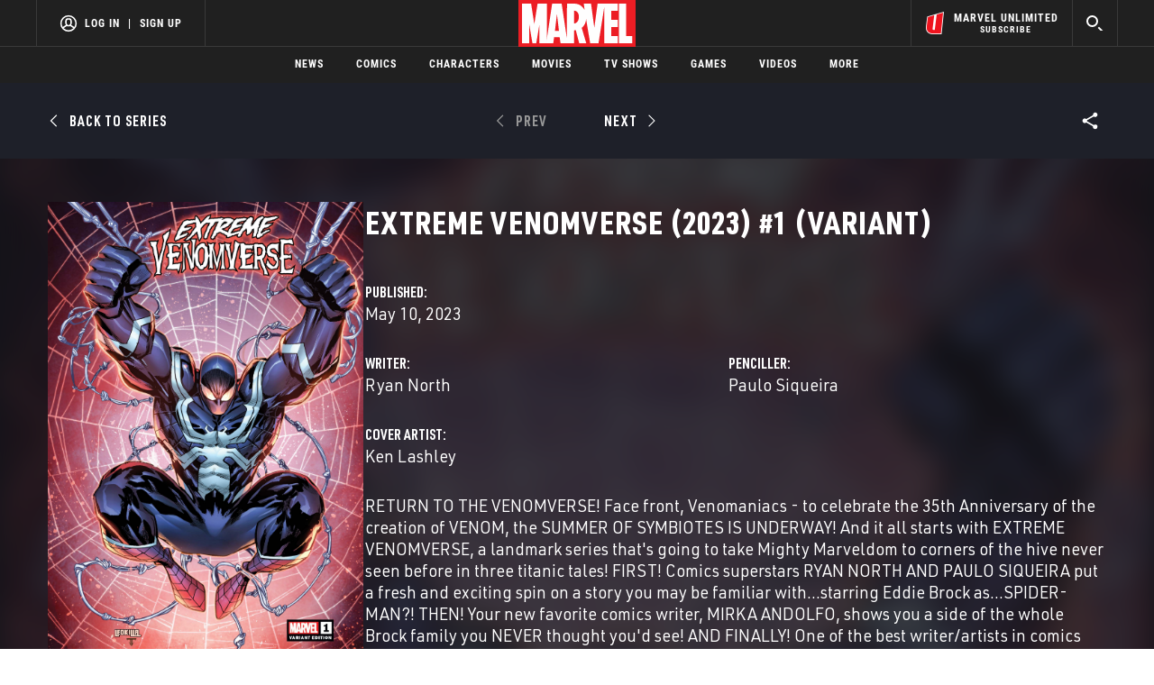

--- FILE ---
content_type: text/html; charset=utf-8
request_url: https://www.google.com/recaptcha/enterprise/anchor?ar=1&k=6LdY8_cZAAAAACuaDxPPyWpDPk5KXjGfPstGnKz1&co=aHR0cHM6Ly9jZG4ucmVnaXN0ZXJkaXNuZXkuZ28uY29tOjQ0Mw..&hl=en&v=PoyoqOPhxBO7pBk68S4YbpHZ&size=invisible&anchor-ms=20000&execute-ms=30000&cb=p18wlj16pvy0
body_size: 48683
content:
<!DOCTYPE HTML><html dir="ltr" lang="en"><head><meta http-equiv="Content-Type" content="text/html; charset=UTF-8">
<meta http-equiv="X-UA-Compatible" content="IE=edge">
<title>reCAPTCHA</title>
<style type="text/css">
/* cyrillic-ext */
@font-face {
  font-family: 'Roboto';
  font-style: normal;
  font-weight: 400;
  font-stretch: 100%;
  src: url(//fonts.gstatic.com/s/roboto/v48/KFO7CnqEu92Fr1ME7kSn66aGLdTylUAMa3GUBHMdazTgWw.woff2) format('woff2');
  unicode-range: U+0460-052F, U+1C80-1C8A, U+20B4, U+2DE0-2DFF, U+A640-A69F, U+FE2E-FE2F;
}
/* cyrillic */
@font-face {
  font-family: 'Roboto';
  font-style: normal;
  font-weight: 400;
  font-stretch: 100%;
  src: url(//fonts.gstatic.com/s/roboto/v48/KFO7CnqEu92Fr1ME7kSn66aGLdTylUAMa3iUBHMdazTgWw.woff2) format('woff2');
  unicode-range: U+0301, U+0400-045F, U+0490-0491, U+04B0-04B1, U+2116;
}
/* greek-ext */
@font-face {
  font-family: 'Roboto';
  font-style: normal;
  font-weight: 400;
  font-stretch: 100%;
  src: url(//fonts.gstatic.com/s/roboto/v48/KFO7CnqEu92Fr1ME7kSn66aGLdTylUAMa3CUBHMdazTgWw.woff2) format('woff2');
  unicode-range: U+1F00-1FFF;
}
/* greek */
@font-face {
  font-family: 'Roboto';
  font-style: normal;
  font-weight: 400;
  font-stretch: 100%;
  src: url(//fonts.gstatic.com/s/roboto/v48/KFO7CnqEu92Fr1ME7kSn66aGLdTylUAMa3-UBHMdazTgWw.woff2) format('woff2');
  unicode-range: U+0370-0377, U+037A-037F, U+0384-038A, U+038C, U+038E-03A1, U+03A3-03FF;
}
/* math */
@font-face {
  font-family: 'Roboto';
  font-style: normal;
  font-weight: 400;
  font-stretch: 100%;
  src: url(//fonts.gstatic.com/s/roboto/v48/KFO7CnqEu92Fr1ME7kSn66aGLdTylUAMawCUBHMdazTgWw.woff2) format('woff2');
  unicode-range: U+0302-0303, U+0305, U+0307-0308, U+0310, U+0312, U+0315, U+031A, U+0326-0327, U+032C, U+032F-0330, U+0332-0333, U+0338, U+033A, U+0346, U+034D, U+0391-03A1, U+03A3-03A9, U+03B1-03C9, U+03D1, U+03D5-03D6, U+03F0-03F1, U+03F4-03F5, U+2016-2017, U+2034-2038, U+203C, U+2040, U+2043, U+2047, U+2050, U+2057, U+205F, U+2070-2071, U+2074-208E, U+2090-209C, U+20D0-20DC, U+20E1, U+20E5-20EF, U+2100-2112, U+2114-2115, U+2117-2121, U+2123-214F, U+2190, U+2192, U+2194-21AE, U+21B0-21E5, U+21F1-21F2, U+21F4-2211, U+2213-2214, U+2216-22FF, U+2308-230B, U+2310, U+2319, U+231C-2321, U+2336-237A, U+237C, U+2395, U+239B-23B7, U+23D0, U+23DC-23E1, U+2474-2475, U+25AF, U+25B3, U+25B7, U+25BD, U+25C1, U+25CA, U+25CC, U+25FB, U+266D-266F, U+27C0-27FF, U+2900-2AFF, U+2B0E-2B11, U+2B30-2B4C, U+2BFE, U+3030, U+FF5B, U+FF5D, U+1D400-1D7FF, U+1EE00-1EEFF;
}
/* symbols */
@font-face {
  font-family: 'Roboto';
  font-style: normal;
  font-weight: 400;
  font-stretch: 100%;
  src: url(//fonts.gstatic.com/s/roboto/v48/KFO7CnqEu92Fr1ME7kSn66aGLdTylUAMaxKUBHMdazTgWw.woff2) format('woff2');
  unicode-range: U+0001-000C, U+000E-001F, U+007F-009F, U+20DD-20E0, U+20E2-20E4, U+2150-218F, U+2190, U+2192, U+2194-2199, U+21AF, U+21E6-21F0, U+21F3, U+2218-2219, U+2299, U+22C4-22C6, U+2300-243F, U+2440-244A, U+2460-24FF, U+25A0-27BF, U+2800-28FF, U+2921-2922, U+2981, U+29BF, U+29EB, U+2B00-2BFF, U+4DC0-4DFF, U+FFF9-FFFB, U+10140-1018E, U+10190-1019C, U+101A0, U+101D0-101FD, U+102E0-102FB, U+10E60-10E7E, U+1D2C0-1D2D3, U+1D2E0-1D37F, U+1F000-1F0FF, U+1F100-1F1AD, U+1F1E6-1F1FF, U+1F30D-1F30F, U+1F315, U+1F31C, U+1F31E, U+1F320-1F32C, U+1F336, U+1F378, U+1F37D, U+1F382, U+1F393-1F39F, U+1F3A7-1F3A8, U+1F3AC-1F3AF, U+1F3C2, U+1F3C4-1F3C6, U+1F3CA-1F3CE, U+1F3D4-1F3E0, U+1F3ED, U+1F3F1-1F3F3, U+1F3F5-1F3F7, U+1F408, U+1F415, U+1F41F, U+1F426, U+1F43F, U+1F441-1F442, U+1F444, U+1F446-1F449, U+1F44C-1F44E, U+1F453, U+1F46A, U+1F47D, U+1F4A3, U+1F4B0, U+1F4B3, U+1F4B9, U+1F4BB, U+1F4BF, U+1F4C8-1F4CB, U+1F4D6, U+1F4DA, U+1F4DF, U+1F4E3-1F4E6, U+1F4EA-1F4ED, U+1F4F7, U+1F4F9-1F4FB, U+1F4FD-1F4FE, U+1F503, U+1F507-1F50B, U+1F50D, U+1F512-1F513, U+1F53E-1F54A, U+1F54F-1F5FA, U+1F610, U+1F650-1F67F, U+1F687, U+1F68D, U+1F691, U+1F694, U+1F698, U+1F6AD, U+1F6B2, U+1F6B9-1F6BA, U+1F6BC, U+1F6C6-1F6CF, U+1F6D3-1F6D7, U+1F6E0-1F6EA, U+1F6F0-1F6F3, U+1F6F7-1F6FC, U+1F700-1F7FF, U+1F800-1F80B, U+1F810-1F847, U+1F850-1F859, U+1F860-1F887, U+1F890-1F8AD, U+1F8B0-1F8BB, U+1F8C0-1F8C1, U+1F900-1F90B, U+1F93B, U+1F946, U+1F984, U+1F996, U+1F9E9, U+1FA00-1FA6F, U+1FA70-1FA7C, U+1FA80-1FA89, U+1FA8F-1FAC6, U+1FACE-1FADC, U+1FADF-1FAE9, U+1FAF0-1FAF8, U+1FB00-1FBFF;
}
/* vietnamese */
@font-face {
  font-family: 'Roboto';
  font-style: normal;
  font-weight: 400;
  font-stretch: 100%;
  src: url(//fonts.gstatic.com/s/roboto/v48/KFO7CnqEu92Fr1ME7kSn66aGLdTylUAMa3OUBHMdazTgWw.woff2) format('woff2');
  unicode-range: U+0102-0103, U+0110-0111, U+0128-0129, U+0168-0169, U+01A0-01A1, U+01AF-01B0, U+0300-0301, U+0303-0304, U+0308-0309, U+0323, U+0329, U+1EA0-1EF9, U+20AB;
}
/* latin-ext */
@font-face {
  font-family: 'Roboto';
  font-style: normal;
  font-weight: 400;
  font-stretch: 100%;
  src: url(//fonts.gstatic.com/s/roboto/v48/KFO7CnqEu92Fr1ME7kSn66aGLdTylUAMa3KUBHMdazTgWw.woff2) format('woff2');
  unicode-range: U+0100-02BA, U+02BD-02C5, U+02C7-02CC, U+02CE-02D7, U+02DD-02FF, U+0304, U+0308, U+0329, U+1D00-1DBF, U+1E00-1E9F, U+1EF2-1EFF, U+2020, U+20A0-20AB, U+20AD-20C0, U+2113, U+2C60-2C7F, U+A720-A7FF;
}
/* latin */
@font-face {
  font-family: 'Roboto';
  font-style: normal;
  font-weight: 400;
  font-stretch: 100%;
  src: url(//fonts.gstatic.com/s/roboto/v48/KFO7CnqEu92Fr1ME7kSn66aGLdTylUAMa3yUBHMdazQ.woff2) format('woff2');
  unicode-range: U+0000-00FF, U+0131, U+0152-0153, U+02BB-02BC, U+02C6, U+02DA, U+02DC, U+0304, U+0308, U+0329, U+2000-206F, U+20AC, U+2122, U+2191, U+2193, U+2212, U+2215, U+FEFF, U+FFFD;
}
/* cyrillic-ext */
@font-face {
  font-family: 'Roboto';
  font-style: normal;
  font-weight: 500;
  font-stretch: 100%;
  src: url(//fonts.gstatic.com/s/roboto/v48/KFO7CnqEu92Fr1ME7kSn66aGLdTylUAMa3GUBHMdazTgWw.woff2) format('woff2');
  unicode-range: U+0460-052F, U+1C80-1C8A, U+20B4, U+2DE0-2DFF, U+A640-A69F, U+FE2E-FE2F;
}
/* cyrillic */
@font-face {
  font-family: 'Roboto';
  font-style: normal;
  font-weight: 500;
  font-stretch: 100%;
  src: url(//fonts.gstatic.com/s/roboto/v48/KFO7CnqEu92Fr1ME7kSn66aGLdTylUAMa3iUBHMdazTgWw.woff2) format('woff2');
  unicode-range: U+0301, U+0400-045F, U+0490-0491, U+04B0-04B1, U+2116;
}
/* greek-ext */
@font-face {
  font-family: 'Roboto';
  font-style: normal;
  font-weight: 500;
  font-stretch: 100%;
  src: url(//fonts.gstatic.com/s/roboto/v48/KFO7CnqEu92Fr1ME7kSn66aGLdTylUAMa3CUBHMdazTgWw.woff2) format('woff2');
  unicode-range: U+1F00-1FFF;
}
/* greek */
@font-face {
  font-family: 'Roboto';
  font-style: normal;
  font-weight: 500;
  font-stretch: 100%;
  src: url(//fonts.gstatic.com/s/roboto/v48/KFO7CnqEu92Fr1ME7kSn66aGLdTylUAMa3-UBHMdazTgWw.woff2) format('woff2');
  unicode-range: U+0370-0377, U+037A-037F, U+0384-038A, U+038C, U+038E-03A1, U+03A3-03FF;
}
/* math */
@font-face {
  font-family: 'Roboto';
  font-style: normal;
  font-weight: 500;
  font-stretch: 100%;
  src: url(//fonts.gstatic.com/s/roboto/v48/KFO7CnqEu92Fr1ME7kSn66aGLdTylUAMawCUBHMdazTgWw.woff2) format('woff2');
  unicode-range: U+0302-0303, U+0305, U+0307-0308, U+0310, U+0312, U+0315, U+031A, U+0326-0327, U+032C, U+032F-0330, U+0332-0333, U+0338, U+033A, U+0346, U+034D, U+0391-03A1, U+03A3-03A9, U+03B1-03C9, U+03D1, U+03D5-03D6, U+03F0-03F1, U+03F4-03F5, U+2016-2017, U+2034-2038, U+203C, U+2040, U+2043, U+2047, U+2050, U+2057, U+205F, U+2070-2071, U+2074-208E, U+2090-209C, U+20D0-20DC, U+20E1, U+20E5-20EF, U+2100-2112, U+2114-2115, U+2117-2121, U+2123-214F, U+2190, U+2192, U+2194-21AE, U+21B0-21E5, U+21F1-21F2, U+21F4-2211, U+2213-2214, U+2216-22FF, U+2308-230B, U+2310, U+2319, U+231C-2321, U+2336-237A, U+237C, U+2395, U+239B-23B7, U+23D0, U+23DC-23E1, U+2474-2475, U+25AF, U+25B3, U+25B7, U+25BD, U+25C1, U+25CA, U+25CC, U+25FB, U+266D-266F, U+27C0-27FF, U+2900-2AFF, U+2B0E-2B11, U+2B30-2B4C, U+2BFE, U+3030, U+FF5B, U+FF5D, U+1D400-1D7FF, U+1EE00-1EEFF;
}
/* symbols */
@font-face {
  font-family: 'Roboto';
  font-style: normal;
  font-weight: 500;
  font-stretch: 100%;
  src: url(//fonts.gstatic.com/s/roboto/v48/KFO7CnqEu92Fr1ME7kSn66aGLdTylUAMaxKUBHMdazTgWw.woff2) format('woff2');
  unicode-range: U+0001-000C, U+000E-001F, U+007F-009F, U+20DD-20E0, U+20E2-20E4, U+2150-218F, U+2190, U+2192, U+2194-2199, U+21AF, U+21E6-21F0, U+21F3, U+2218-2219, U+2299, U+22C4-22C6, U+2300-243F, U+2440-244A, U+2460-24FF, U+25A0-27BF, U+2800-28FF, U+2921-2922, U+2981, U+29BF, U+29EB, U+2B00-2BFF, U+4DC0-4DFF, U+FFF9-FFFB, U+10140-1018E, U+10190-1019C, U+101A0, U+101D0-101FD, U+102E0-102FB, U+10E60-10E7E, U+1D2C0-1D2D3, U+1D2E0-1D37F, U+1F000-1F0FF, U+1F100-1F1AD, U+1F1E6-1F1FF, U+1F30D-1F30F, U+1F315, U+1F31C, U+1F31E, U+1F320-1F32C, U+1F336, U+1F378, U+1F37D, U+1F382, U+1F393-1F39F, U+1F3A7-1F3A8, U+1F3AC-1F3AF, U+1F3C2, U+1F3C4-1F3C6, U+1F3CA-1F3CE, U+1F3D4-1F3E0, U+1F3ED, U+1F3F1-1F3F3, U+1F3F5-1F3F7, U+1F408, U+1F415, U+1F41F, U+1F426, U+1F43F, U+1F441-1F442, U+1F444, U+1F446-1F449, U+1F44C-1F44E, U+1F453, U+1F46A, U+1F47D, U+1F4A3, U+1F4B0, U+1F4B3, U+1F4B9, U+1F4BB, U+1F4BF, U+1F4C8-1F4CB, U+1F4D6, U+1F4DA, U+1F4DF, U+1F4E3-1F4E6, U+1F4EA-1F4ED, U+1F4F7, U+1F4F9-1F4FB, U+1F4FD-1F4FE, U+1F503, U+1F507-1F50B, U+1F50D, U+1F512-1F513, U+1F53E-1F54A, U+1F54F-1F5FA, U+1F610, U+1F650-1F67F, U+1F687, U+1F68D, U+1F691, U+1F694, U+1F698, U+1F6AD, U+1F6B2, U+1F6B9-1F6BA, U+1F6BC, U+1F6C6-1F6CF, U+1F6D3-1F6D7, U+1F6E0-1F6EA, U+1F6F0-1F6F3, U+1F6F7-1F6FC, U+1F700-1F7FF, U+1F800-1F80B, U+1F810-1F847, U+1F850-1F859, U+1F860-1F887, U+1F890-1F8AD, U+1F8B0-1F8BB, U+1F8C0-1F8C1, U+1F900-1F90B, U+1F93B, U+1F946, U+1F984, U+1F996, U+1F9E9, U+1FA00-1FA6F, U+1FA70-1FA7C, U+1FA80-1FA89, U+1FA8F-1FAC6, U+1FACE-1FADC, U+1FADF-1FAE9, U+1FAF0-1FAF8, U+1FB00-1FBFF;
}
/* vietnamese */
@font-face {
  font-family: 'Roboto';
  font-style: normal;
  font-weight: 500;
  font-stretch: 100%;
  src: url(//fonts.gstatic.com/s/roboto/v48/KFO7CnqEu92Fr1ME7kSn66aGLdTylUAMa3OUBHMdazTgWw.woff2) format('woff2');
  unicode-range: U+0102-0103, U+0110-0111, U+0128-0129, U+0168-0169, U+01A0-01A1, U+01AF-01B0, U+0300-0301, U+0303-0304, U+0308-0309, U+0323, U+0329, U+1EA0-1EF9, U+20AB;
}
/* latin-ext */
@font-face {
  font-family: 'Roboto';
  font-style: normal;
  font-weight: 500;
  font-stretch: 100%;
  src: url(//fonts.gstatic.com/s/roboto/v48/KFO7CnqEu92Fr1ME7kSn66aGLdTylUAMa3KUBHMdazTgWw.woff2) format('woff2');
  unicode-range: U+0100-02BA, U+02BD-02C5, U+02C7-02CC, U+02CE-02D7, U+02DD-02FF, U+0304, U+0308, U+0329, U+1D00-1DBF, U+1E00-1E9F, U+1EF2-1EFF, U+2020, U+20A0-20AB, U+20AD-20C0, U+2113, U+2C60-2C7F, U+A720-A7FF;
}
/* latin */
@font-face {
  font-family: 'Roboto';
  font-style: normal;
  font-weight: 500;
  font-stretch: 100%;
  src: url(//fonts.gstatic.com/s/roboto/v48/KFO7CnqEu92Fr1ME7kSn66aGLdTylUAMa3yUBHMdazQ.woff2) format('woff2');
  unicode-range: U+0000-00FF, U+0131, U+0152-0153, U+02BB-02BC, U+02C6, U+02DA, U+02DC, U+0304, U+0308, U+0329, U+2000-206F, U+20AC, U+2122, U+2191, U+2193, U+2212, U+2215, U+FEFF, U+FFFD;
}
/* cyrillic-ext */
@font-face {
  font-family: 'Roboto';
  font-style: normal;
  font-weight: 900;
  font-stretch: 100%;
  src: url(//fonts.gstatic.com/s/roboto/v48/KFO7CnqEu92Fr1ME7kSn66aGLdTylUAMa3GUBHMdazTgWw.woff2) format('woff2');
  unicode-range: U+0460-052F, U+1C80-1C8A, U+20B4, U+2DE0-2DFF, U+A640-A69F, U+FE2E-FE2F;
}
/* cyrillic */
@font-face {
  font-family: 'Roboto';
  font-style: normal;
  font-weight: 900;
  font-stretch: 100%;
  src: url(//fonts.gstatic.com/s/roboto/v48/KFO7CnqEu92Fr1ME7kSn66aGLdTylUAMa3iUBHMdazTgWw.woff2) format('woff2');
  unicode-range: U+0301, U+0400-045F, U+0490-0491, U+04B0-04B1, U+2116;
}
/* greek-ext */
@font-face {
  font-family: 'Roboto';
  font-style: normal;
  font-weight: 900;
  font-stretch: 100%;
  src: url(//fonts.gstatic.com/s/roboto/v48/KFO7CnqEu92Fr1ME7kSn66aGLdTylUAMa3CUBHMdazTgWw.woff2) format('woff2');
  unicode-range: U+1F00-1FFF;
}
/* greek */
@font-face {
  font-family: 'Roboto';
  font-style: normal;
  font-weight: 900;
  font-stretch: 100%;
  src: url(//fonts.gstatic.com/s/roboto/v48/KFO7CnqEu92Fr1ME7kSn66aGLdTylUAMa3-UBHMdazTgWw.woff2) format('woff2');
  unicode-range: U+0370-0377, U+037A-037F, U+0384-038A, U+038C, U+038E-03A1, U+03A3-03FF;
}
/* math */
@font-face {
  font-family: 'Roboto';
  font-style: normal;
  font-weight: 900;
  font-stretch: 100%;
  src: url(//fonts.gstatic.com/s/roboto/v48/KFO7CnqEu92Fr1ME7kSn66aGLdTylUAMawCUBHMdazTgWw.woff2) format('woff2');
  unicode-range: U+0302-0303, U+0305, U+0307-0308, U+0310, U+0312, U+0315, U+031A, U+0326-0327, U+032C, U+032F-0330, U+0332-0333, U+0338, U+033A, U+0346, U+034D, U+0391-03A1, U+03A3-03A9, U+03B1-03C9, U+03D1, U+03D5-03D6, U+03F0-03F1, U+03F4-03F5, U+2016-2017, U+2034-2038, U+203C, U+2040, U+2043, U+2047, U+2050, U+2057, U+205F, U+2070-2071, U+2074-208E, U+2090-209C, U+20D0-20DC, U+20E1, U+20E5-20EF, U+2100-2112, U+2114-2115, U+2117-2121, U+2123-214F, U+2190, U+2192, U+2194-21AE, U+21B0-21E5, U+21F1-21F2, U+21F4-2211, U+2213-2214, U+2216-22FF, U+2308-230B, U+2310, U+2319, U+231C-2321, U+2336-237A, U+237C, U+2395, U+239B-23B7, U+23D0, U+23DC-23E1, U+2474-2475, U+25AF, U+25B3, U+25B7, U+25BD, U+25C1, U+25CA, U+25CC, U+25FB, U+266D-266F, U+27C0-27FF, U+2900-2AFF, U+2B0E-2B11, U+2B30-2B4C, U+2BFE, U+3030, U+FF5B, U+FF5D, U+1D400-1D7FF, U+1EE00-1EEFF;
}
/* symbols */
@font-face {
  font-family: 'Roboto';
  font-style: normal;
  font-weight: 900;
  font-stretch: 100%;
  src: url(//fonts.gstatic.com/s/roboto/v48/KFO7CnqEu92Fr1ME7kSn66aGLdTylUAMaxKUBHMdazTgWw.woff2) format('woff2');
  unicode-range: U+0001-000C, U+000E-001F, U+007F-009F, U+20DD-20E0, U+20E2-20E4, U+2150-218F, U+2190, U+2192, U+2194-2199, U+21AF, U+21E6-21F0, U+21F3, U+2218-2219, U+2299, U+22C4-22C6, U+2300-243F, U+2440-244A, U+2460-24FF, U+25A0-27BF, U+2800-28FF, U+2921-2922, U+2981, U+29BF, U+29EB, U+2B00-2BFF, U+4DC0-4DFF, U+FFF9-FFFB, U+10140-1018E, U+10190-1019C, U+101A0, U+101D0-101FD, U+102E0-102FB, U+10E60-10E7E, U+1D2C0-1D2D3, U+1D2E0-1D37F, U+1F000-1F0FF, U+1F100-1F1AD, U+1F1E6-1F1FF, U+1F30D-1F30F, U+1F315, U+1F31C, U+1F31E, U+1F320-1F32C, U+1F336, U+1F378, U+1F37D, U+1F382, U+1F393-1F39F, U+1F3A7-1F3A8, U+1F3AC-1F3AF, U+1F3C2, U+1F3C4-1F3C6, U+1F3CA-1F3CE, U+1F3D4-1F3E0, U+1F3ED, U+1F3F1-1F3F3, U+1F3F5-1F3F7, U+1F408, U+1F415, U+1F41F, U+1F426, U+1F43F, U+1F441-1F442, U+1F444, U+1F446-1F449, U+1F44C-1F44E, U+1F453, U+1F46A, U+1F47D, U+1F4A3, U+1F4B0, U+1F4B3, U+1F4B9, U+1F4BB, U+1F4BF, U+1F4C8-1F4CB, U+1F4D6, U+1F4DA, U+1F4DF, U+1F4E3-1F4E6, U+1F4EA-1F4ED, U+1F4F7, U+1F4F9-1F4FB, U+1F4FD-1F4FE, U+1F503, U+1F507-1F50B, U+1F50D, U+1F512-1F513, U+1F53E-1F54A, U+1F54F-1F5FA, U+1F610, U+1F650-1F67F, U+1F687, U+1F68D, U+1F691, U+1F694, U+1F698, U+1F6AD, U+1F6B2, U+1F6B9-1F6BA, U+1F6BC, U+1F6C6-1F6CF, U+1F6D3-1F6D7, U+1F6E0-1F6EA, U+1F6F0-1F6F3, U+1F6F7-1F6FC, U+1F700-1F7FF, U+1F800-1F80B, U+1F810-1F847, U+1F850-1F859, U+1F860-1F887, U+1F890-1F8AD, U+1F8B0-1F8BB, U+1F8C0-1F8C1, U+1F900-1F90B, U+1F93B, U+1F946, U+1F984, U+1F996, U+1F9E9, U+1FA00-1FA6F, U+1FA70-1FA7C, U+1FA80-1FA89, U+1FA8F-1FAC6, U+1FACE-1FADC, U+1FADF-1FAE9, U+1FAF0-1FAF8, U+1FB00-1FBFF;
}
/* vietnamese */
@font-face {
  font-family: 'Roboto';
  font-style: normal;
  font-weight: 900;
  font-stretch: 100%;
  src: url(//fonts.gstatic.com/s/roboto/v48/KFO7CnqEu92Fr1ME7kSn66aGLdTylUAMa3OUBHMdazTgWw.woff2) format('woff2');
  unicode-range: U+0102-0103, U+0110-0111, U+0128-0129, U+0168-0169, U+01A0-01A1, U+01AF-01B0, U+0300-0301, U+0303-0304, U+0308-0309, U+0323, U+0329, U+1EA0-1EF9, U+20AB;
}
/* latin-ext */
@font-face {
  font-family: 'Roboto';
  font-style: normal;
  font-weight: 900;
  font-stretch: 100%;
  src: url(//fonts.gstatic.com/s/roboto/v48/KFO7CnqEu92Fr1ME7kSn66aGLdTylUAMa3KUBHMdazTgWw.woff2) format('woff2');
  unicode-range: U+0100-02BA, U+02BD-02C5, U+02C7-02CC, U+02CE-02D7, U+02DD-02FF, U+0304, U+0308, U+0329, U+1D00-1DBF, U+1E00-1E9F, U+1EF2-1EFF, U+2020, U+20A0-20AB, U+20AD-20C0, U+2113, U+2C60-2C7F, U+A720-A7FF;
}
/* latin */
@font-face {
  font-family: 'Roboto';
  font-style: normal;
  font-weight: 900;
  font-stretch: 100%;
  src: url(//fonts.gstatic.com/s/roboto/v48/KFO7CnqEu92Fr1ME7kSn66aGLdTylUAMa3yUBHMdazQ.woff2) format('woff2');
  unicode-range: U+0000-00FF, U+0131, U+0152-0153, U+02BB-02BC, U+02C6, U+02DA, U+02DC, U+0304, U+0308, U+0329, U+2000-206F, U+20AC, U+2122, U+2191, U+2193, U+2212, U+2215, U+FEFF, U+FFFD;
}

</style>
<link rel="stylesheet" type="text/css" href="https://www.gstatic.com/recaptcha/releases/PoyoqOPhxBO7pBk68S4YbpHZ/styles__ltr.css">
<script nonce="RxkZfOVfXEsRm_q_k1k8gQ" type="text/javascript">window['__recaptcha_api'] = 'https://www.google.com/recaptcha/enterprise/';</script>
<script type="text/javascript" src="https://www.gstatic.com/recaptcha/releases/PoyoqOPhxBO7pBk68S4YbpHZ/recaptcha__en.js" nonce="RxkZfOVfXEsRm_q_k1k8gQ">
      
    </script></head>
<body><div id="rc-anchor-alert" class="rc-anchor-alert"></div>
<input type="hidden" id="recaptcha-token" value="[base64]">
<script type="text/javascript" nonce="RxkZfOVfXEsRm_q_k1k8gQ">
      recaptcha.anchor.Main.init("[\x22ainput\x22,[\x22bgdata\x22,\x22\x22,\[base64]/[base64]/[base64]/bmV3IHJbeF0oY1swXSk6RT09Mj9uZXcgclt4XShjWzBdLGNbMV0pOkU9PTM/bmV3IHJbeF0oY1swXSxjWzFdLGNbMl0pOkU9PTQ/[base64]/[base64]/[base64]/[base64]/[base64]/[base64]/[base64]/[base64]\x22,\[base64]\x22,\x22wrXCt8KLfsOzccOUw5zCucKTHsOFHMKuw7YewrwEwp7CiMKMw54hwp5Bw47DhcKTD8KrWcKRfRzDlMKdw4kFFFXCicOkAH3DkTjDtWLCq1gRfxPCuRTDjVRTOkZJc8OcZMO2w5xoN1PCpRtMAsKGbjZQwqUHw6bDl8K2MsKwwpLClsKfw7NEw5xaNcKhA3/DvcO6ZcOnw5TDigfClcO1woYWGsO/LB7CksOhEUxgHcOSw47CmQzDjsOwBE4FwpnDumbChcOswrzDq8OKVRbDh8KQwpTCvHvCtVwcw6rDu8KTwroyw5kUwqzCrsKrwpLDrVfDqsKTwpnDn0hBwqhpw447w5nDusK7asKBw58ZIsOMX8K/eA/CjMKhwoATw7fCsz3CmDoaSAzCnhQhwoLDgCwRdyfClS7Cp8ODTsKBwo8aRwzDh8KnCXg5w6DCnMOkw4TCtMKDRMOwwpFgDFvCucO1fmMyw5LChF7ChcKww7LDvWzDqX/Cg8KhbWdyO8Kfw6weBkLDo8K6wr4HGmDCvsKXaMKQDj0IDsK/QQYnGsKoa8KYN2gcc8Kew5HDssKBGsKGQRALw5/DpyQFw6rCmTLDk8Knw7QoAX3CsMKzT8KyPsOUZMKbLzRBw6smw5XCux/DrMOcHlHCqsKwwoDDpcKaNcKuMXQgGsKpw7jDpggGQ1ADwrnDpsO6NcOpCEV1I8OywpjDksKGw5Fcw5zDlsKBNyPDrVZmcyEzZMOAw4tZwpzDrlDDusKWB8O4RMO3SGx/wphJUxh2UHNvwoMlw7fDqsK+K8KiwqLDkE/Cr8OMNMOew7dJw5ENw4YSbExKTBvDsDhGYsKkwotodjzDgcO9Yk9gw7NhQcOoKMO0Zyc0w7MxEsO2w5bClsK/dw/Cg8OiCmwzw60qQy1lZsK+wqLChlpjPMOuw7bCrMKVwpvDqBXChcOcw4/[base64]/DvMOBwoFzDMORK8O0L8OkTcKjwoUEw54tAcO2w5Qbwo/DlkYMLsO5XMO4F8KPHAPCoMKQNwHCu8KNwpDCsVTCnVkwU8OQwq7ChSwvchx/wpvCtcOMwo4Dw6ECwr3Coi4ow5/DvsOMwrYCJXfDlsKgLl1tHUTDtcKBw4Uaw71pGcKGRXjCjHcoU8Krw4fDq1d1MXkUw6bCrDlmwoUdwqnDhkPDsmBIBsKoVV7Cr8KFwpJgSwnDgBXCly1EwpvDtcK8ZsOJw6JSw4zCqMKuNVAoNcOjw6bCrsKXd8KEehDCiX04WcK2w7fCpgppw4gAwpIsexDDqMO2VC/DkmhmKMOdw6c4RGHCmXLDtsKfw7fDhi/CgMKuwpVqw7zDrQZDLV4yYndAw5MZw5nDmiDCqS/Dn3VMw41PE2okFTrDvsO4MMO9w6IjJz54Xw/DtcKqS2pmQHQvPsO9d8KgMwBRdSrCjMOhfcKtKHF4agptRhoBwoXDowdJO8KZwpbCgwLCrDF+w6ApwqMOLBkmw4jCvlzCpQrDqMKVw6V2w7w+RMO1w5wHwprCucKLFFnDqMOBS8KsNMKDw6/DncORw6bCqQLDhC4lAQPCv3hfPEPDqcOhw48EwqPDo8KJwqbDqTAWwp08EnrDgh8twoPDlTDDh3lBwrrDp1jDrjHCssKLw5QtO8OwHsK3w7bDvsK5XWg0w6zDrsO9d01ITsOTQDvDlRE5w5vDjEpyT8OhwrB2Ey/DmVFBw6vDusOzw4YpwoBCwrTDhcOSwqBRB2rCtwE/woNkw4LCiMOaVMKvw4HDtsK6VAkqwpt7AcKsBwTColNEc1/Cl8KPSWXDk8K3w7vDqSliw6HCqcORwrcjw4fCuMKLw5rCkMKtZcKxWmROScOKwoo9RFbCtsO9w4rCqGHDgsKJwpPCkMKKE31zVQnCqRzCusKfAQjDqTrDlSrDkcOSwrBywotyw7vCtMKZwp3CjMKNZ3rDusKsw65YHiQawp06EMKkKsKtCMKhwpZ2wp/DtMOFw6B5U8Kiw6PDlQ89wpfDvMOcQsKXwosGc8OzS8K2AMOoQcKPw4DDu0DDpsO/EcK/AgrCvyzDmUl3woB4w4TCrH/CuS3CqMKvTsKudErDicKkBcKqVsKPFyzCv8KswovDoEgIBcOVKsO/w7DDvCPCiMOPw4zCscOEXcKfw7bDpcOqw7fDn0s4BsKELMK7BANNZ8OiQHnDmDzDgcOZdMKpfsOuwoDCpMKOfyLCvsOgwqPCsAdvw5vCiGM/ZsOfRw1hwp3DnBrDl8KUw5fCnMOiw5ACIMOtwq3Cg8KDMcOewo0TwqnDpMK4wqzCs8KnNBsTwoNCWVzDm3TCsVzCjTjDmWDDu8OyUSYzw5TClGPDsFIjQR3CscONMcObwo3Cm8KVHMOrw5/Di8O/[base64]/CvB7ClcKgwrJ6w7B2CQjClA5FwqXCjcOaMsKCw6xLw4h5R8OVUlgRw6DCqyvDrMOfw6kLWm46UH3ClkDCgjIhwrvDqQ3Cq8OhZWHCq8K7fUTCo8KsIVsQw6PDlsKRwo/[base64]/BcKCYcOSwql8C2teGMOcw6hES8KUw4HCiMOAKsKfH8OMw5nCmEUweyJWw4shdGbChCDDtFEOwprCpUJLc8OGw7jDn8OrwrY9w4fCoWFgEsOLf8KAwqNGw5jDssOewobCk8K5w6bDscKfUmzCmCBiesK/NVdnK8OyN8Kowp7DqMOGQSLChnjDvALCuBlYwpBaw5AGfcO+wrjDtUVXP1k6w5AoPhJwwpDCgRxEw5U+w4dRwphwR8OiYXUtwr/CtF/CjcO4wp/Ch8OwwpNHDRDCiH5iw6fCq8Okw4wNwq4Mw5XDumXDuxbChcO2YsO8wq05PDBOVcOfYsKqVihPbl0EJMOUS8OXD8OVwp9pVQN0wp/[base64]/[base64]/DtDtIwrHCo8OeUmkeXMK0W2TDtSLDsMKyC8ObLWDDglfCqMKvWMK9wplBwqrCoMKoGhPCt8OOUz10wplPHR3DnQvChw7DsFDDrEtrw5N7w4oQw4Y+wrE0w5vDpMOsScK0fsKwwqvCv8O+wqJJbMOqKiLCmMOfw4/[base64]/[base64]/[base64]/wprDhy5/[base64]/Cg8Orw4kkX8OefFMyWcKYe1JMaRZ1w43CtjxBwohZwpxkw4DDnjVLwrDCiAsew4ZfwoBHWA7DkcKNwq5gwqt+J0Jbw6Zbw6vCm8KcNx8XA2zDjQHCqMKAwqHDsQsnw6g3wojDpBfDnsKww5zCkjpAw4l5w6cjesKjwo3DmAHDtzkSSX5GwpXCoD/DgAnCgxZRwo3CrDHCqWM2wqw5w4TDoB7Cm8KzdMKDwpPCgsOBw4QpORVcw5hvEsKTwrrCp2/CocKMw644wr/Cp8Kaw5XCtwJGwqTDoBlqHMO8HABewp3Dh8Ogw4vDihF/b8O+OcO1w79feMOvG1howokqRMO7w7pSwoE6w6XDuB03w53DkcO7w5jCpcOidWMmV8KyAynDoDDDqgNZw6fCtcK1wqXCuTjDgsK/eiHDpsK9w7jCrMKwTxjCukDCmF07wr/[base64]/Cg8KQFsOuw5p2wqbDjsOUwpQ/wpjCnnXDvMKSO3VDw7LDtk0IdcKkI8OXw5vCrMOyw7vDrzXCisKfR0MRw4TDvHTCr2/DqHrDl8KqwoY3wqjCmcOtwoV1ZyxAX8KgE1BWwpXCuipSawBnZ8OPXsO8wrfDkigVwrnDlBFCw47Dh8ODwplxwqnCsEzCo17CtsOtacKqLcOdw5opwqN5wonCgMOleXBWayHCocOSw4JAw7HDqAQvw5UrMcK/wpjCnsOVO8Krwq7CkMKSw5EYwottFG04wpccIgvCqknDucO6MHHDkFLDoTNkOMO/[base64]/Dk8Ktw7HDlsKcajJzIQsUM25swphbw7vDksO2wqjCjHvCkcKuXz9jw41SBlJ4w4N+dlvCpTjCgSMuwrA+w7cswrdpw4YFwobDvQtyccKvwrPDgS1Bw7bChW/Dj8OOXcKYw6bClcKKwprDkcOAw43CphfCjnNKw77Cgm4oHcO6w5ofwojCpzjCmcKkQcKuwrDDiMOkOcKCwotgSB3DvsObDSN8O09HEFZ8GETDlsONeVodw75dwoNWNidVwovDusO+SUpVUcKDHl1YSClbX8O/[base64]/w6rCiylDwqrCl8KhO8OHwrTDksOawql3w5DCg8OswrgcwrPCrsOmw712w6fChmwdwrHCtcKPw61gw58mw7A+AcOCVzfDllTDg8KowqIZwqHDpcOZfk3CpsKSwq/ClkFEO8Kbw4hdwrDCqcK7Z8KARCfCgzbCijjDvVkUIMKMRSrCmcKSwo5tw4AfbsKawovChDbDsMOqJUTCtmEFCMK5LMKBG3/CpznCmWHDiHVFUMK5wp7DpRt0MnEOXBpdAWB4w6AgBFPDlw/DhcKJwqjDhz8GawfDqzQiJ37Di8Olw7EXUcKBTmELwrxVLGVBw4fCkMOlw6XCvx8gw5luGBMzwp1ew6/CmSMUwq8VJMKvwq3Dq8OCw7olw7NhFsOpwpDCpcKJNcO3wqDDl1/DiFPCisKAwrbCmkoUC1Naw4XDkHjDpMK0V3zCiz5+wqXDuSDDvHImw6QMw4PDhcO6wrMzwr/[base64]/CqsKMHhbClsOsMm/CkVdhwrslw57DsMKVw7peB8OHwpshTx/Ci8O5wpNaciHDpCd7w6zCrsKuw6HCtW/DiSfDgsKawpkRw48kZ0UKw6vCo1fCi8K2wr5EwpfCuMOyTsOzwrVLw792wrvDtCzDrcOKLl/Dn8OQw5TDjMOTVcKtw4FCwq0ZK2gjPUVXBT7DgFh/wqUYw4TDtsKqw7rDq8O2DcOtwpENbsKAecK4w4zCrVwUPxHCoF/DmGTDucKhw5fDncO9wpYgw4MjY0fDqw7Cug7ChirDvcOEw5dRT8KtwqtOQsKSLMO1AsKCw73DuMKVwpxXwrxCwoXDnRkpwpc6wrDDlnBOWsKxTMOnw5HDq8KAYCQxwo/[base64]/Dnk1ED8O6w60Ow4HClDTDvjrDjcOww4jCmA3CssOJwrvDonPDo8OgwqjCtsKkwoPDsUEOWsOMw6Imw4XCo8KSVjbDscO9eCXDowfDnhQpw7DDggXDtXzDn8KgHl/CosKaw5F2WsKfEioTbxbDqkEqw79VThjDkBzDocOow7gwwrlmw7F7PMOXwq5rHMKawqs+WBM1w5rDvMOMCsODMjkTw4tGGMKWwrxWNAxow5HDgcKhw54PTE/CvMO3IcORwpXCt8KHw5jDuB/CrMOlHiTDrgrCjjTDgzh/EcKhwoDChG7CsWZESgzDqEQaw4fDucOzBFYhw652wpAqwp3DnMOWw7AfwqMtwqnClsKEIsOzR8OlMcKowp/Cm8KCwpMHccOedVt1w4nCi8KBNVp7WkxkY1Juw7vCinAlHgQdQWLDhzjDgQ3CrUc0wqLDvgU4w4vCgT3ClsOAw7QDVg49P8KWDG/DgsKYwq8bXwrCoVYuw7vDisK8UMKpOiTDuhQTw6IDwq0uNcOrHMOaw7/[base64]/T8OhR1LCosO8w5Mow7FXw6/CjMOFwq5dU39rScKHw7FEBsOLwoVKwp0Rw4UQEMKAUybChMKFB8OGasO/[base64]/DgBRwJk1xJ8KgF8KsE8KRIEkzXsOPwpTCm8OFw58GOcKyFMK5w77DnMK3CMKCw7nCjCJ7DcKwb0YOWsKRwqZ8SljDnMKUw71ZC1YSwrd0M8OxwoRgdMOywrvDnF0pa3tBw4h5wr0xC08TWsOZcMKwDzzDp8OywqjCg0d1AMKpcgMNw4rDjMO1L8K/JMKewqwowqfCux8bw7Qic1bDgFErw60SN2LCnsOEcQhWZn3DlsOIUA7ChT7DrzxEQypyw7zDoCfDpUJOwrHDti84wokaw6xrDMOEw409L0vDqcKbw4YgCgIvEMO6w67DqEcJLyfDuiDCtcKEwo93w6LCoR/[base64]/CkcOVasKVw7DCs2pMw6fCt8KTKhXCmHQNw4wUFMODQ8OGclZYXcKLwoPDjsOeB19VQyliw5TCthXDqB/DvcOjNmgZN8ORL8Ocwp4YJMOqwrHDpRrCjTbCmW3CiENYwqs0YkVXwrzCq8KuSg/[base64]/DnMK7SXcbwpDDicK6w5MXw7gbw4/Dhi7CosKaw6Zvw6Rzw49Vw4VDLsKKSkLCvMOhw7HDo8OOYsOew7XCujRRacOqayzDkXt8BMKBIsOEw5BickpPwrELwozCscOeYHDCr8K5NsO+X8OdwoXCmHF6c8Klw6lqFFvDtz/CnC/CrsKCw4F8WWbCtMO8w6rDkiFifcOAw5XDuMKcWkfCkMOXwr4XMUNew4U5w4HDhsO4M8Olw47CvcKtw5MUw5xmwqAow6TDq8K2bcOOc17CiMKsemIbH0jCox5FZQrCkMKsbcKqw78Fwo0swo1sw4zCq8Kbwqdkw7bCrsKmw7lOw5TDmsKEwqgYPMO+C8OiSMOIFktACx/CgMOQI8Kjw4/[base64]/C1NzeGjCjVlVw6DDlAYNGMOWw5VrwrhUw4gywpBnQEdsBcKqYcOPw71TwodVw4/DrcKbMMKdwppBMh5QScKZwpB2BhQIXB48w4/DgcO4OcKJFsOiOAnCkALCm8OCCMKLMx1Cw7XDqcO7H8O9wpQRAsKcJTHCucOOw4LCk2DCujZQwr/CiMOIwq4JYEpKBcKQIEvCrx7ChmgEwpLDjcOiwojDsxnDojFxKF9rS8KLwqkBMcOHwqd9wr5SK8Krwo/DlcOXw74rw5LCuSplC1HChcO3w4EbccKlw7zDhsKvw4vCnTA1wok7GS8gakwgw7hnwplFw5x3AsKLLMK7w4DCvBYeeMOWw4vDjMOaDlxWw6PDp17DsGnDqDLCvcOVVQJfA8O8YcOBw6IQw5/CqXbChMOmw5fCjsO/w6UKcUxldMOVfgjCiMKhAR4mw6c1wqnDqMKdw5nCmMOfwoPCky54w4nCnsKWwpB6wp3DuwMywpPDt8Kowop8wqsNA8K1DsORw7XDiBFSewJBw4jDksKXwpHCnkPDmmzCpAjCvj/[base64]/DpcKhwpzDnV0HBsKvwqvCo0rDicOBw7pPwoV2wpzCrsObw7TDjjVow65twrFLw4TCrjLDnWAAZGdcC8KnwoMLZ8OKw6zDj0XDjcO8w6pXTsONe1TDqMKDLjJjTiwgwo94wp9JV2fCvsOYXH7CqcKlagN9wrFjIMOmw5/CpSbCrG7CkRXDjcKZwrrCicOlaMK8SmHCtVRNw4VBTMOXw7otw4YPDMOOITzDrsKNTMOdw7jDusKMdm0+MMKUwoTDg11ywq7Cr2/[base64]/I8ORwovCpxLCtjBpOsOkEixzEMOFw6V6wqQUworCq8K2FCZzwrfCiwHDnsKRSH1iwqLCuBDCt8O9woXCqETClyNgB23Cn3crV8O1w7zDkD3DtsK5FiLCpTV1CXJofsO5SE7CusObwrQ1wqN5wrsPDMOgwo3CtMKzwqzCrx/Dm00XCsKCFsO1JUfDksOdXhwKR8Kubid3DTvDh8OTwqzDtkrDnsKNw4wzw5AFwo1+wokgEEXCh8OfGcOAEcOlWcOwfcK/w6wkw78BeiEgFhJsw5vDiWHDqWREwpTCm8O4an86Og/DpMKsExInPsKeNzfCh8K4GyInwrhswq/CscO1Uw/[base64]/[base64]/CjMKkIAvDojTDgBTCqwjDmQHDozfDvC/CgsOuV8KoGUvCqcOmaW9QFSB0JzbCh05sFA1xesKEwonDr8OTOsOzY8OOO8OXeCwBR1pTw7HCs8OOFkNiw5nDnVrCp8OYw4bDkG7CmUUHw7B+wrUpC8KHwoLCiH4Ew5fDhT/DjMOdG8OQw4h8EMOze3VrTsKWw4xawpnDvxHDoMOvw5XDocKzwoojwprCh2zDuMOnPMKzwpTCncOdwqfCr2zCqWtpdRLCtCUzwrcdw4LCvXfDusK+w5HDrBcqGcKhw5bDpcKEAMOJwqc6w7PDl8Ozw7PCjsO4woTDrcOMGj06AxYZw7JJCsK1LsKceQlfUh1Qw5/DvcO+wqF/w7TDnGsVwr02wrnCvjHCohxnwoPDpTHCmsK8dgdzXQTClcKdcsORwqoaasKOwqvCoCvCtcKBBsOfMBHDlxUmwqvCpQfCvQQxY8K+wpfDqg/CmsOJIMKIWkEDU8OKw4QtIgLCpiHCsVhEFsOgQsOOwrnDoRLDt8OuZgPCunXCskspJMKjwpzDglvCjzjCrAnDoVfCjD3CrCAyXDPCr8O6K8OPwq/[base64]/dzpJw5PDrjrCjMKPwrkwT2zDtsKpPj7CusO/[base64]/W8OOGsO3XsKmZMOwwrQjVcKPUD97wofDnR9iwpoZw5/DsEHDvMODY8KJPRPDtsOcw4HClCsFwq8hGEMAw5BAAcK2EsOlwoE1LV8jwqEZEl3CkGM7MsOADjBta8K3w6rDsQxDTMO+UsKLTcK5GyXDjgjDqsKBwqDDmsKWwr/DgsKiUcKJwqZefcKNw7sywrHCqCUWwoI2w7LDknLCsiUsAMOZBMOSYRFtwowcX8KHCcO/TgppVXPDrRnDrXfCnBPDjsOPa8OWwovDqw19w5ICQsKTFBrCr8OUw5xja0xNwqYYw5xnS8O1wooOcm7DjmUnwoNuwqE1WnsSw5rDssOKVF/Cj3rCgcKmZcOiMMKLJlVAK8K1wpHCncKLwqg1XcKOw4sSFCsDIRbDmcKyw7Vjwqdob8Krw6YDUWVnJR7DoRx/wojCrcKYw53Ci0RAw78jMS/ClsKEB1p6wq/Cp8KDWTpsAWLDqsOlw4Emw7DDr8OjC3k7wotFSsO0b8K6QyHDuiQJw7Bbw7XDpsOhCMOBVERIw7fCtm9pw7/DusKlwo3CoXgIOQ3CgMOww7lgC25HP8KQMTdsw4ZUwr8mU3HDicO8GMOiwoNyw6xpwr47w5Vowo0pw6fCtQnCnH0mQ8OlLSIcVMOnKsOmPi/CjgEPLE5tOgJqBsK+wog0w6AKwobDh8KhIMK/LcOLw4rCgcOcU0rDjcOdw53DoSgfwqpiw4vCtMK4FMKOAMOJPxBHwqRgU8K4F3EawrrDkhzDrWt5wp9ICRTDnsKxOm1eIhzDucO7w4Q8McKgwozCn8KOw63CkEArfj7CisKqwpvCglYlwqHCvcOLwoI0wo3DisKTwoDCqsKKazgKwrzCu3/DqUsKwqTChsKRwq0/NMKpw45SP8KIwqICPsKNwo/CqsK1fsKgGsKzw5LCjETDpcK/w5Unf8KPO8K/Y8Oiw5bCo8OXJMO/bA3DgBsjw6VEw5nDpsOnMMOhEMO5CMO3FSwffQzDqhPCq8KiWhJYw7Ryw7vDoV4gPTLCrUZTPMO/csOiw5vDhsKSwrHCslbDkkfDvlpYw7/ChBHCqMOKw57DlC/DpcKbwroFw4lxwrxdw6wwH3jCuhXDoFEFw7PCvSZCNcOKwpE+wrBHVcKcw5zCpMKVJsKvwq3CoU/CihHCtBPDssK/ATomwqZRRko4wrjDmlZDBAnCv8K2FMKVFXPDpMO8a8KiSMO8YwXDvDfCgMOZekkKbMOUccKxwr3DqXzDl3tAwpbDoMOSVcOHw7/CuUDDr8Otw63DjMKkAMO3w7bDpEFsw7tMMsKsw5bDnFRvYlDDpwVMwqzCtsKoesK2w5HDt8KPCsKQw6l/FsOBSMKjEcKDKW0YwrVkwq18wqRswp3DgmIdw6tUX2vCrGoRwrjDgsOiNwo/S197BCfDhsOOw67DjCgowrQOGSkuBSFcw644XXp1J1MGV0rCsDUew4fDuQTDusKzw5vCpiF+ZEUQwrbDqkPCvMO7w4hLw5BDw5vDqcOXwoYxdV/CkcKTwq14wpEtwqLCuMOcw6bDgGlVWydrw7x3PlwdRA/Di8Kwwol2ay1qLUw9woHCjEDCrUzDsDbCgAPDscKqXSgxwpbDry1YwqLCpcOGJ2jDg8KSasOswr9pGsOvw5p1bEPDnlrDnSHCl0BcwptHw5UdRcKHw6EZwrx1DD0Bw5jCtzbDjFA6w6JnWQrCmsKKM3YHwqhwBMO/ZMObwqnDp8K7eEVFwrsRwrwmCMKaw7U9O8Kfw5p3csKDwrFpe8Ogwq4OKcKJLcOzKsKmJcOTWMOKFXHCucKuw4NowrHDnB/CtHzCvsKIw5QNP3EONX/Cv8OEwoXChwrCpcKRWsKyJzYqQsKMwqRkPsKnw44jTsO/[base64]/wrc6wrpcXhXDuQFTe8Onw6VqwoHCokhww5J5IMKSdsKAwpDCtMK1w6LCknQkwpRxwqvDkMO0woHDk2/DncOgSMKwwqPConBLCFcaPi/CkMK1wqtAw6x/w7YRHMKDc8Kowq3DqinCuxkTw5gMFSXDhcObwq8GVENsBcKlw4wSPcOzEUhFw5wfwoBzKxDCgMOpw6vCt8O5ZyxRwqPDvMKAwrjCvBfCjVnCvHfDoMOvwpN/w4QewrbDmjPCrTMNwp0CRArDvsKbEx/DnsKrHjvCn8OkV8OPSzTCrcKlw5XCrAobIcO4wpLCpwo2w4QFwprDpScAw6kYYCJwVsOHwp1aw5Agw7EEDURxw7o+woMcbk0aFsOHw4fDsWFGw4BgVycuannDjMKHw64QR8KMJ8OTAcOZOsKYwr/ClWk0w4fCocOILcKRw4gQEsKiXUcPAhIVwr16wroHH8OPNQXCqAojd8O+w67Du8Klw5oNORXDscOBRW1nCcKuw6fClcKDwp3CncOjwofDtcKCw7DCnxQwdMKdwrpoSARPw7zCkC3DosOYw5/Dv8OmSMORwp/CssK+wqTCkStMwrgEXsO8wqh+wpZjw5nDn8OSDm3CoU3ChQx0wrQMN8Ohwq3Dv8KiU8OHw5LCmsKCw7RnKAfDtsKtwq3ChsObREvDhkAuwo7DnnV/w4zClC/DpXtjWQBmWcOQMEBSW1fCvVbCgsO4wojCocOIBVPCvxLCpzUeQSzCkMOww6hGw7d9wqt5w6padB7CllrDoMOYVMO9P8OuSRgHwrHCmFsxw5LCpCnCqMOjdcOGbFrClsOlwrvDg8KKw7EBw5XCisOpwrzCt1I/wrdyF1HDjcKOw6/CtsKQcyw/OSYUwrwpf8OQwoZDJsOLwqvDkMOywoTDqsKGw7dtw7rDmsOQw6ppwrV0wqnClVZRT8K9ThJswpzDgcOgwoh1w7xLw5LDpTYhecKDK8OMO3MuCy17B24ZfyDCrT/DkxPCpcKGwpcLwoXDisOVQGwTXw5xwrN9CMONwqPCt8O6wpVRU8K8w7IiWsOhwoFEWsODMnbCpsKGbgbCmMOeGGUiOcOrw79wdDllAXzCjcOMbmQIMBbCjEtyw7/CrwtJwoPChxzChQRtw4vCgMOVfwbDicOMRMOZw51cPcK9wrJCw6AcwpXDgsKIw5d1bjPCgcOYKFZGwoHCilcxG8OWEAfDmBUQeGrDmMKhaB7Ci8Oqw5pdwoXDvcKbDMONTjvDuMOsL29/GnwbecOoHGAFw7xeGMKSw5DDl0xECUDCsQvCiggGWcKIwqdSd2QObjjCrcK9w5ooBsKUacOkRRJkw4h2woPDhCnCsMKLwoDDgMOGw5PCmC9EwrzDqlQ8wrnCssKZbMKZwo3CtcKYTRHDnsKLQ8OqM8OHw7pXH8OAUFPDh8KmA2bDn8OSwq/CgsOwFsKow5DDrHPCmsOaUMK4wrs2Gn3DmsOVacOCwqlmwq9ow6owGcKuanJqwrZXw6ggMsKEw4HDqUoAZ8OsZgBDwr/DjcOuwpg5w4hmw6Evwp7DrsKhQ8OQD8O6wqJUwqjCjHTCv8OGFjd7H8K8HcK6AAxcb1/[base64]/DvMOdwqPDs0ZPCcOwwo7DscO4w6ojEiM2b8OVw4vDjxp2w7Jsw4TDrUdTwrDDgkTCtsKuw7jCgMOnwoTDisKabcOIeMKxc8ODw7Zbwoxuw6gow7zClsOCwpYte8Koc2LCszvCoirDtcKdwqrCvEzCvcOrXztqPgHClyvDkMOcPMK8TV/[base64]/Dj2lNVWnDgAfDtUbDiMKewqJ4wq5cbSvDmghLwq/[base64]/wp/[base64]/CoMO8w795WMO+HEnCnBzCkMKTQ0jDjypBPcKIwooGw7LDmcK6MiDDuxB6AsOVdcKyFVgkwqEhQ8OUZsOWYcOvwo1Lw7xvZsOfw6k9BAspwpJtd8O3wrZqwrUww5DDsEo1MMOswrJdw4Qzw7jDt8OvwpTCpMKpXsK/bUYPw6FkPsOawoDCj1fCvcKJwq/Dv8KxKw/DmS7ChMKDbMO+CFo0KEQxw7DDiMOEw7wJw5JFw7hRwox3IllZGWcbwoPCmUBqHcOGwqLCjsK5fRTDicKtZkgtwodmIsOPwrvCkcO+w6FRGmIXwr4tdcKtFC7DgsKEwq8dw5HDi8ONVMKROsOaRMOVK8K0w7rDjMObwqHDsy7CocKXVMOIwrk4Xn/DoQvDlcO8w6TCqMKmw53CjUbClsOxwqF2ccK+YMKeY1M5w4hxw5wwY34NKMOUYjnDuSvCjcOIRgDCqRTDk0ImKsOrw6vCr8Ovw4xRw4A5w4s0fcOtV8KwZcKLwqMMeMKzwrYWLwfCl8KhTMK6wqjCu8OgE8KKLgnCr15sw6ZJVyPCqnE/AsKswpDDvifDvDJlf8O3CDvCtwjCssO6bcOlwqjDhXEaH8O0ZsKCwqIAwqrDl3fDvQAyw63DvsKddcOkHcOnw6dkw4RoVcOZGxsWw5E8BiPDiMKpw7RFHMOyw4/DuEBfDsOOwrPDp8Odw7nDh1I/ScKfFMKAwoY8IhAjw5wBwpjDicKpwrQTViLCglvDg8KHw4NWwrtcwqbCpDNWHsKvVBtww7XDuVrDvMOqw65MwqDDusOdI0dXXcOMwp/[base64]/CmMKbw41RbMOyecK9w5N7R8Kvw7t2w4rCpcKqV8OUw63DiMKXDWfDiCvCo8KNwqLCncOxbRFQLcONRMOLwoIgwqwQNEVqFm8vw6/Cr03DpsKCIFHClEzCkmUaclfDgnAzJcKUT8ObPkfDqmbDssKfw7hiwrUVWT/CnsKMwpcWBnLCjjTDmkwnEsOBw5PDuC5hw7rDmsOFFF9qw7XCrsOLWkvCg2wJwp9ZdMKTUsKCw4zDnHjDusKvwqrChsKSwr18a8Ojwp7CrScLw4TDg8O6USjCmjMmHibCt27DnMOqw45HPxXDiWjDqMOjwppFwoHDiEzDoCwfwrfChSHCnsO/Pl8nEGTCnCXDkcOOwrnCqcK1UHbCrX/DpcOmScOCw5jCnRxEw6oTIsKQSghyecOzw5Y8wo3DuUtZT8K1WklOw7/Cq8O/woPDm8KSwrHCm8KCw4t4OsKcwoV5wobCi8KWCHIIw53DhMKEwrbCpMK/Z8KOw6ocCn1mw4QTw7pgOEpQw6MqHcKvw7UTBjPDvwFgaWXCh8KLw6bDqMOqw6RjYEHCsCHDqyHDlsO/CzDCuC7Cm8Klw5lmwrTDnMKsesKDwqk1Oz4nwrrClcKoJwA4LcOEZMOsJEnCkcOFwp9mIsOjOCwAw5bCncO0Q8O3w43Chl/Cj0IwAAgLfRTDtsOewpDDtm8ffsOHMcOJw63DoMO/C8Ozw7oNHMOXwpAVwrkWwoTCqsKqV8KPwpvDq8OsHsOjw6LCmsOGw7/DqBDDkHZpw5tyB8K5w4vCtsK/asKQw63DhcOCegVhw7HCr8OjM8O4I8KCwq4DFMO8RcKywopYe8KlAyhEwpjCk8OgARNwJcKBwqHDli9gdRzChMO1GcOsZF8nWE/DscKOWhhMWEh1KMKXRFHDrMOtU8KTGMOCwrzCoMOiciPCsGw3w7LDksOXw6/[base64]/Cs27DvRLDgjBPw7LDpCFgQ8OXwoZKRcK6BSomAGBTBMOkwqvDqMKTw5LCjsKEcsOzBGUHEcKIOEsRwrPDrsKCw57CjMObw7oFwrRrLMOfw7nDshnDhnkiw5R4w6cewojCl0UaD2hnwq5rw7XCg8K7ZVADKMO5w5xnAWBCw7Nkw6UML3UEwp/DtGvDuhUjY8KsNg/[base64]/wpkURMOvwrd0w7DCp0PCk1zCiCRjwo/Crgxuwpx2aHnCu27Dk8OFE8O9RRgLccK+dcORDBDDsBXCvcOUYy7Ds8KYwq7CpwhUA8OaUMKww50tJMKJw7rCohlsw6XCusOfFgXDnyrCv8Klw6/[base64]/CuV3CgXzDmSPCjsK5JMOmw4Z5JMOVeQ0bO8OCw7TDtcKdwrloVnnDgcOtw7bDo3PDjwLDl146PsO4SMObwo/CvsO+wpDDsHLDtMK2bcKfJEHDk8KLwpMKaVjDvEbDgMKeQgorw6Vpw70PwpN/w67Cp8OESMOnw7bDjMKpWwoEwqIlw7FEXMOUHVM/[base64]/[base64]/DgnIcwrfDvDHClURdwozDs8KoMDTDrmPCrsOEKE3Dii7Co8KyO8ONZsOtw4rCucKOw4g/w5HCk8KOVzjCuWPCm2/ClV5Hw7rDmk9XEHIMDMO5ZsKuw7nDkcKEEsOzwqcZL8OtwrnDtcKgw7LDtsKnwrPCvznChDTCtkJgJwzDkDXCnRfDuMO7MsKMTE8vd1TCmsOPK3DDqcO7wqHDpMO6A2IYwrjDjT7Cs8Kiw61Fw6s1C8KhDMK0dMKEDhLDhF/CnsOXO05Nw4JbwoduwrrDilE/[base64]/DklNkE2MYw5rDt27Du1MLFCRiHcOEwrgsKcOyw7jDrFgOMsOgwp3ClcKOVcOKL8OTwo5recOMPE0HacOsw6bDmcKYwq58w6s8QnHDphvDi8KKw7TDg8ObMgNVSXwlGxrDq3HCoAnDiTILwoLCq2fCmCrDg8KBw5Umw4UYOTseJcKPw5/ClDckwobDvzd+wpzDoEYPw7xVwoJ1w7Jdwp7CisO/fcOGwpMeOmt9w7PCn17CpcKVEyl/[base64]/DhiHCqcKNSWoDwrbCmTjCmXDClSIyAsKtW8OoCV/DosKKwoLDrsKjYyLDhXEoI8OnFcOtwqBsw7zCgcO+M8K9w6bCsRLCpifCunESXMKKDCgOw7fCpQNUYcOcwrnCh1LDoiIewodrwqExKxHCsArDiUnDuU3Du0TDlTPChMKtwpQ1w4p1w5rCqkVnwqIdwpXCi2TCg8KzwonDmcOzRsOcwqJ/JkJyw7DCs8Ocw4Jnw7TDosOKPRvDoQvDtBLCpsOjdcOpwplvw7p4wpZzw7spw645w53DncKNXcO7w47DgsKbb8KeGcK/LMKYNcKkw5bCt0pJw4IWwrd9wrHDqmHDvx7CkArDnjfDtQHCnQcFfEUWwqPCognDrsKVJBgnBFrDh8K3WTvDgwHDvxfCk8KYw4LDmMKBJVjDihB5wpQyw6Fswpphwr56WMKOD2VAAVfCvcK/w5hlw74OBcOTwrZpw5XDtX/Cu8KbKsKyw6fCtcOpFcO/w4TDocOJBcKGNcKTw4bDlcKcwpZjw6BJwqDDknxnwonCnwDCs8Kpw6NlwpLCjcOmQyzCkcOvLFDDn1PCh8KoCg/Cg8OtwpHDkgMwwqpbwqJEPsKNIFtxQnNHw79Dw6HCqyALFsKSN8KfbsKuw5XCi8OXHyTCsMO1dcKKOMK0wrFOw75zwrTCsMO8w79NwqLDn8KRwqsPwrXDrkjCvgcAwoQXwoxYw67DlBdaXsOJw5rDtcOpZ1ENRcOQw654w5nCpCU7wrzDk8OtwrjCnsK+wo/[base64]/CnB7Cs0vDgjc5wrrDtT/Cuhg5IGJrw4DCuHHClsKPWRFuQMOnKHTCgsOdw5LDhjbCo8KofU9/[base64]/fcKIwrpQw5PCoyIIw7hJw5/DlUtPwoDCkz8VwonDgWNoJMO6wppew7XDvXjCnW0RwpfDjcOLwq3Cn8Kkw5RHGn9ae0XCsDwKT8KnTUTDh8KTTQJaQcOHwooxDQ8+TsOuw6LDugLDoMOJc8OGUMO1e8K/w4BadCQSdwk7aCJZwqPDi2tyFT9wwrJzwpI1w5HDm3lzEDtSB0jChcKbw5JmDgtaLcKRwrbCvyXCqsOnEjPCuCV6FGRiwq7Cq1cFwrUfOnrDucOew4DCtTrCs1rDhSMMw4TDoMK1w6Isw5hua2HCs8KFw5zCi8OdXMOHDsO5wqhkw74NXj/DpsKWwpXCtA4VWnfCr8OgWMKqw7lNw7/CplFMGcOUI8KSW0PCnFUFEnrDolHDisOVwqAwVsKeS8Klw7BEGMKzIcO/w4HCgnnCk8Oow4coY8OgfTcwPMOkw6bCoMOBw4vCnEJ2w4FrwozCmmgrHglSw7fCsTPDnmIzazUEMR9Aw7nDjkZYDxNSbcKlw6gAw5PCiMOVHsOdwr5ICsK0GsKKbnN+w6jDryHDn8KNwr/[base64]/wqTCjsOZw6bCvDTCmDIGPSEIASovwqLDgxxabiDCkFp9wrTCs8OSw6lkE8OOworDvElyG8O2Dm7CikXCox07wrfCocO9KEtlwprDqyvCvMKODsOOw6cEwqJEw70rasOSEMKIw4XDtMKZNC9ww5jDn8OUw7c3bMO4w4fCshrDgsO2wr0Rw6rDiMKcwq/CnMK+wpzCg8KtwpJ5wo/[base64]/URtyw5wfw59jw6fCssKqw5rDqsOWQQlPwr4Tw75HQSLCn8Kiw49vw7l2wrpeZxvDssKaNCceJBrCmsK/PsOfwoDDj8OzcMKVw5ABG8Knw6Y8wpjCtsKQeCdawqkLw4Elwo8+w4XDkMKmfcKAw5JUKgbCmm0lw4BIaCcOwqI0w7jDqsOhwojDiMKfw78CwpFTFALDpcKNwo/Cq1vCmsOnZMKpw6XCgsKMXMKXFcK3ayrDpcOvenrDn8OyHMOwQF7ChMO/RMOTw5Bof8KCw5jCqXIowoExYxM+wq/Drn/DvcOswrPDisKtKwJtw5TDr8OBwq/CjlDClglQwpRdUMOBR8OywpHDgMKvw6fCuHnCscOzVMOkJ8KPw73Ds2tfdBx0VcKqXcKHG8KKwrTCgsOIw5daw6BpwrDCugoPwqbCr0bDi2LCp0DCo1Qiw7zDmMKpBsKawp9fahc9woPDksOXN3XCu0VJwoE+w6R+PsKxfEoUaMK0Nj3DuRt/w60Cwo3Dp8OEUsKbIsKlwq52w7vDscKkYMK1d8KlTMKgPBokwp7CgcKNKATCjF7DosKJe3MDdz8FOwLCn8ObOMOVw4FLHsKjw4Z6GSHCjAnCqS3CozrCiMKxVD3DkcKZF8K/w6Z5XMO1fk7CvcKKLXwKSsKdZjZAw4E1QMKGTnDDjMOVwpHCgAFBW8KfQTc5wrgzw5/Cq8OYLMKIYMOIw6p0wqTDlsOfw4vDlnsHK8KywrxIwpHDoFg2w6HDiibCuMKnwrk/w5XDuSrDsh1Hw7hwasKxw6rDl1TDpMKkwrPDhMKDw5gOF8Oiwqk4LcKXe8KFbsKIwo7Dmy1Uw695QGMAC0IfV27DhcOkN1vDp8O0RsK0w7rCoxzCicKtTht6NMO6UBMvYcO+bQ3ChQk/M8KYw7vDqMK9EAvCt37DvsOzwpHCpsKYfsKww4PCgQHCvMKAw6BowoMzPg/[base64]/[base64]/Cj8OnGsOlQMKJP8O2bMKTHcOtwrXDii53wpRiecOYKsKRwrtawpd4IsO9AMKOS8OzIsKiw609P0XClkLDvMOFwq3Ct8Obb8KWwqbDmMKBw4gkL8O/HcOJw5UMwoIvw4JSwqBewo3DjMO5woLDmwF9GsKCPcKmwp58wqbCg8Ojw7ADBn56wqbDiBt1LRXDn1UiPMObw5UBwpfDmhx9wo/[base64]/woLClMKXw5AeKQZMw6PDmgbCpsKQwp0cbcK1QcKjwo/[base64]/w7JwPjQSwro/w6M/bwTCqsOyw7Qkw6VabA7Cr8KHXsK+LH4HwrNZGVTCmsKPwq/DscOPWFfCjB7CusOUVMKeB8KNw63ChsKfIWNTwqPCiMKjCsKROhjDp3DCmcOawr8qOUjDkSfCs8Oyw5vDvW8cacOrw6kCw6VvwrkRfhZncgoEw6vCrgRbBcKmw7NawqdXw6vCs8K+w7/[base64]/Ch3rDncO+L1zCqMKhVsKEHsO4w4jDq1xtDMKZwpTDnMKnM8OHwrpPw7/CrQtzw6AHMsK0wqzClcKvZ8OdbDnCh300KjQsTnrCtSDDmMOua0QMw6TDpHpPw6HDtMKuw7HDp8ORAnLDuwjDjzPCrElCKcKEdjIlw7HCisOKU8KGRkkLFMKlw7lLw57CmsOYdsKpVU/DgxLCuMKfN8OvGsKkw6sWwrrCujklSMKxw6EKwotCwq1Zw5F4w6RMwpjCuMKEBG3DnUAjQwfCgwzCvjY4BjwYwqNwwrXDvMKDw68qUMKaa2shZ8KVDcK8U8O9wqZIwrMKd8O/[base64]/DmMKqek7Cq8KzGsOuw5FyBU/CnidERyPChkwxwo5WwrPDr3JIw6gEOMK9ekgpE8Ojw5QSwpVwU0x+XcO9wowQGcK9JcK8XsO3YCvCgcOjw69fw4PDkMOew4zDkMOQUSbDuMK3KcKjLcKAGU7ChifCr8Okw43DosKow6BIwq/Cp8OVwqPCisK8RGA2TcOqwrBKw5HCskp7flfCrUwMb8Odw4XDt8O4wow3RsK8DsOdbMKDw5vCoQNWCsOdw5LDgnTDncOWYxsuwqLCsh8uHcOMXUHCrcOjw7M4woJSw4HDhgVWw4/DvsOxw5/Du2lowqLDjcORHTlJwofCv8OIDsKbwoxMXHBjw5IwwqHCiGwUwpjDmTVXIGHDkBfConjDscOUBMKvwp8YT3vCuzPDsFzCnkTDmAYgwqZzw71NwpvCoX3Dp2bCnMKneVrCnyjDksKYC8OfGiN+SGvDnXptwpLCvsK7wrnDjcOGw6fCtiLCkk/CkUPCkBLCkcKIcMKXw4kjw7RhZEQvwq/ClUJCw6UtW2ljw4t2PMKLFVTCql5RwqUxasKiMsKVwrsEwr7Cu8O3esKoIMOQHkkCw5vDkcKfaXVEGcK8wrQ2woPDjxjDr3PDkcKDwpUcVEQUa1oBwpAcw7Iow7NVw5JVKyUiNGnCiyd5wp9/wqtow7/[base64]/DhMOpKBs9w4/Dm8O2csKSdXE4wpkzScOKwpc2IsOxLsO+wpI6w4jCky4+DcK7IMKkHknDqMKIX8KSw4LCsAo3GndCHBJ8\x22],null,[\x22conf\x22,null,\x226LdY8_cZAAAAACuaDxPPyWpDPk5KXjGfPstGnKz1\x22,0,null,null,null,1,[21,125,63,73,95,87,41,43,42,83,102,105,109,121],[1017145,333],0,null,null,null,null,0,null,0,null,700,1,null,0,\[base64]/76lBhnEnQkZnOKMAhmv8xEZ\x22,0,0,null,null,1,null,0,0,null,null,null,0],\x22https://cdn.registerdisney.go.com:443\x22,null,[3,1,1],null,null,null,1,3600,[\x22https://www.google.com/intl/en/policies/privacy/\x22,\x22https://www.google.com/intl/en/policies/terms/\x22],\x22kdXOmmEFL/sqxMmu97wCD/xAKMODRond+13GB1x34Rw\\u003d\x22,1,0,null,1,1768975758636,0,0,[216],null,[82,48,151,211,58],\x22RC-EbGMIMYtDjQPBQ\x22,null,null,null,null,null,\x220dAFcWeA6gBKcvBJRAqXI55qWGtQf-yfUOXGVms_VS3o6SdxP1EkkiGm0Ghwt7wD70y1MsUavoafh-6Mz9366KJDeuC8-B8wiTSQ\x22,1769058558875]");
    </script></body></html>